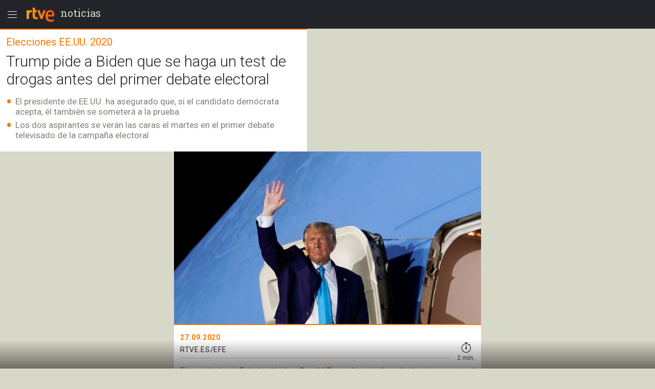

--- FILE ---
content_type: text/html; charset=utf-8
request_url: https://amp.rtve.es/noticias/20200927/trump-pide-a-biden-se-haga-test-drogas-antes-del-primer-debate/2043160.shtml
body_size: 13289
content:

  <!DOCTYPE html>
  <!--[if lte IE 9]>
  <!DOCTYPE html PUBLIC "-//W3C//DTD HTML 4.01 Transitional//EN" "http://www.w3.org/TR/html4/loose.dtd">
  <![endif]-->
  <html amp lang="es">
    
      <head>      
        
  <meta charset="utf-8">
  
  <title>Trump pide a Biden que se haga un test de drogas l RTVE</title>

  
    <link rel="canonical" href="https://www.rtve.es/noticias/20200927/trump-pide-a-biden-se-haga-test-drogas-antes-del-primer-debate/2043160.shtml" />

  <meta name="viewport" content="width=device-width,minimum-scale=1,initial-scale=1" />
  
<script type="application/ld+json">
{
    "@context": "https://schema.org",
    "@type": "NewsArticle",
    "headline": "Trump pide a Biden que se haga un test de drogas antes del primer debate electoral",
    "description": "El presidente de EE.UU. ha asegurado que, si el candidato demócrata acepta, él también se someterá a la prueba. Más noticias actuales en RTVE.es",
    "articleSection": "Elecciones EE.UU. 2020",
    "datePublished": "2020-09-27T18:17:00+02:00",
    "dateModified": "2020-09-27T18:17:00+02:00",
    "author": {
        "@type": "Person",
        "name": "RTVE.es/EFE"
    },
    "image": {
        "@type": "ImageObject",
        "url": "https://img2.rtve.es/n/2043160",
        "width": "1280",
        "height": "720"
        },
    "locationCreated": {
        "@type":"Place",
        "name":"España"
    },
    "mainEntityOfPage":{
        "@type":"WebPage",
        "@id":"https://www.rtve.es/noticias/20200927/trump-pide-a-biden-se-haga-test-drogas-antes-del-primer-debate/2043160.shtml"
    },
    "publisher": {
        "@type": "Organization",
        "name": "RTVE.es",
        "logo": {
            "@type": "ImageObject",
            "url": "https://img2.rtve.es/css/rtve.2015.apps/rtve.amp/logo_RTVEnoticias_amp.png",
            "width": "198",
            "height": "32"
        }
    }
}
</script>

  
	
		
				
				         
				  
					
		
	
		
				
				
				        <meta name="description" content="El presidente de EE.UU. ha asegurado que, si el candidato demócrata acepta, él también se someterá a la prueba. Más noticias actuales en RTVE.es"/>    
				         
				  
					
		
	
		
	
		
			
			<meta property="article:modified_time" content="2020-09-27T18:17:00+02:00"/>
				
				
					<meta property="og:updated_time" content="2020-09-27T18:17:00+02:00"/>
				
					
		
	
		
			
			<meta property="article:published_time" content="2020-09-27T18:17:00+02:00"/>
				
				
					
		
	
		
			
			<meta property="article:section" content="NOTICIAS"/>
				
				
					
		
	
		
			
			<meta property="article:tag" content="Donald Trump"/>
				
				
					
		
	
		
			
			<meta property="article:tag" content="Partido Demócrata"/>
				
				
					
		
	
		
			
			<meta property="article:tag" content="Partido Republicano"/>
				
				
					
		
	
		
			
			<meta property="article:tag" content="Elecciones presidenciales"/>
				
				
					
		
	
		
			
			<meta property="article:tag" content="Joe Biden"/>
				
				
					
		
	
		
				
				
				        <meta name="author" content="RTVE.es/EFE"/>    
				         
				  
					
		
	
		
				
				
				        <meta name="Content-Language" content="es"/>    
				         
				  
					
		
	
		
				
				
				        <meta name="Content-Type" content="text/html; charset=UTF-8"/>    
				         
				  
					
		
	
		
				
				         
				  
					
		
	
		
				
				
				        <meta name="DC.date" content="2020-09-27T18:17:00+02:00"/>    
				         
				  
					
		
	
		
				
				
				        <meta name="DC.date.issued" content="2020-09-27T18:17:00+02:00"/>    
				         
				  
					
		
	
		
				
				
				        <meta name="DC.identifier" content="2043160"/>    
				         
				  
					
		
	
		
				
				
				        <meta name="DC.language" content="es"/>    
				         
				  
					
		
	
		
				
				
				        <meta name="DC.title" content="Trump pide a Biden que se haga un test de drogas antes del primer debate electoral"/>    
				         
				  
					
		
	
		
				
				
				        <meta name="description_editorial" content="Trump pide a Biden que se haga un test de drogas antes del primer debate electoral"/>    
				         
				  
					
		
	
		
				
				
				        <meta name="fb:app_id" content="78994661336"/>    
				         
				  
					
		
	
		
				
				
				        <meta name="generator" content="BBT bCube NX"/>    
				         
				  
					
		
	
		
				
				
				        <meta name="image_src" content="https://img.rtve.es/imagenes/trump-pide-a-biden-se-haga-test-drogas-antes-del-primer-debate/1601224153733.jpg"/>    
				         
				  
					
		
	
		
				
				
				        <meta name="last-modified" content="2020-09-27T18:17:00+02:00"/>    
				         
				
			        <meta name="date" content="2020-09-27T18:17:00+02:00"/>              
				  
					
		
	
		
				
				
				        <meta name="news_keywords" content="Elecciones EE.UU. 2020, La era Trump"/>    
				         
				  
					
		
	
		
			
			<meta property="og:description" content="Trump pide a Biden que se haga un test de drogas antes del primer debate electoral"/>
				
				
					
		
	
		
			
			<meta property="og:image" content="https://img.rtve.es/imagenes/trump-pide-a-biden-se-haga-test-drogas-antes-del-primer-debate/1601224153733.jpg"/>
				
					<meta property="og:image:width" content="1280"/>
					<meta property="og:image:heigth" content="720"/>
				
				
					
		
	
		
				
				
				        <meta name="og:locale" content="es_ES"/>    
				         
				  
					
		
	
		
				
				
				        <meta name="og:site_name" content="RTVE.es"/>    
				         
				  
					
		
	
		
				
				
				        <meta name="og:title" content="Trump pide a Biden que se haga un test de drogas antes del primer debate electoral"/>    
				         
				  
					
		
	
		
			
			<meta property="og:type" content="article"/>
				
				
					
		
	
		
			
			<meta property="og:url" content="https://www.rtve.es/noticias/20200927/trump-pide-a-biden-se-haga-test-drogas-antes-del-primer-debate/2043160.shtml"/>
				
				
					
		
	
		
				
				
				        <meta name="publisher" content="RTVE.es"/>    
				         
				  
					
		
	
		
			
			<meta property="robots" content="index,follow,max-image-preview:large"/>
				
				
					
		
	
		
				
				
				        <meta name="RTVE.cat_principal" content="_Noticias Especiales Elecciones EE.UU. Elecciones EE.UU. 2020"/>    
				         
				  
					
		
	
		
				
				
				        <meta name="RTVE.tags_libres" content="_Elecciones EE.UU. 2020_,_La era Trump_"/>    
				         
				  
					
		
	
		
				
				
				        <meta name="RTVE.tipology" content="noticias"/>    
				         
				  
					
		
	
		
				
				
				        <meta name="twitter:card" content="summary"/>    
				         
				  
					
		
	
		
				
				
				        <meta name="twitter:description" content="Trump pide a Biden que se haga un test de drogas antes del primer debate electoral"/>    
				         
				  
					
		
	
		
				
				
				        <meta name="twitter:image" content="https://img.rtve.es/imagenes/trump-pide-a-biden-se-haga-test-drogas-antes-del-primer-debate/1601224153733.jpg"/>    
				         
				  
					
		
	
		
				
				
				        <meta name="twitter:site" content="rtve"/>    
				         
				  
					
		
	
		
				
				
				        <meta name="twitter:title" content="Trump pide a Biden que se haga un test de drogas antes del primer debate electoral"/>    
				         
				  
					
		
	


        
  <style amp-boilerplate>body{-webkit-animation:-amp-start 8s steps(1,end) 0s 1 normal both;-moz-animation:-amp-start 8s steps(1,end) 0s 1 normal both;-ms-animation:-amp-start 8s steps(1,end) 0s 1 normal both;animation:-amp-start 8s steps(1,end) 0s 1 normal both}@-webkit-keyframes -amp-start{from{visibility:hidden}to{visibility:visible}}@-moz-keyframes -amp-start{from{visibility:hidden}to{visibility:visible}}@-ms-keyframes -amp-start{from{visibility:hidden}to{visibility:visible}}@-o-keyframes -amp-start{from{visibility:hidden}to{visibility:visible}}@keyframes -amp-start{from{visibility:hidden}to{visibility:visible}}</style><noscript><style amp-boilerplate>body{-webkit-animation:none;-moz-animation:none;-ms-animation:none;animation:none}</style></noscript>

        
  <script async custom-element="amp-analytics" src="https://cdn.ampproject.org/v0/amp-analytics-0.1.js"></script>
  
    
      
    
      
    
      
        <script async custom-element="amp-twitter" src="https://cdn.ampproject.org/v0/amp-twitter-0.1.js"></script>
      
    
      
    
      
    
      
    
      
    
      
    
      
    
      
    
  
  <script async custom-element="amp-social-share" src="https://cdn.ampproject.org/v0/amp-social-share-0.1.js"></script>
  <script async custom-element="amp-sidebar" src="https://cdn.ampproject.org/v0/amp-sidebar-0.1.js"></script>
  <script async custom-element="amp-accordion" src="https://cdn.ampproject.org/v0/amp-accordion-0.1.js"></script>
  <script async src="https://cdn.ampproject.org/v0.js"></script>

        
<link rel="stylesheet" href="https://fonts.googleapis.com/css?family=Roboto:400,100,100italic,300,300italic,400italic,500italic,700,700italic,900,900italic" type="text/css">
<link rel="stylesheet" href="https://fonts.googleapis.com/css?family=Roboto+Slab&display=swap" />
<link rel="stylesheet" href="https://fonts.googleapis.com/css?family=Open+Sans:ital,wght@1,300&display=swap" />
<link rel="stylesheet" href="https://fonts.googleapis.com/css?family=Roboto+Condensed:300&display=swap" />
<style amp-custom>
.carousel1,.carousel2{background:#eee;margin:16px 0;}
.carousel2 .slide > amp-img > img{object-fit:contain;}
.carousel2 .caption{position:absolute;bottom:0;left:0;right:0;padding:8px;background:rgba(0,0,0,0.6);color:#ddd;font-size:small;}
amp-live-list > [update]{display:none;}
/*backgrounds*/
.socialBox .ico a,.relBox li:before,.artBox blockquote .q1 {background-repeat:no-repeat;}
.socialBox .ico a,.relBox li:before{background-image:url('https://img2.rtve.es/css/rtve.2015/i/iconos/icons_40x40_000000.png');}
.socialBox .ico a:focus{background-image:url('https://img2.rtve.es/css/rtve.2015/i/iconos/icons_40x40_active.png');}
.artBox blockquote .q1 {background-image:url('https://img2.rtve.es/css/rtve.2015.apps/rtve.amp/rtve-icon_quotes_masa1_FF7700.svg');}
html{font-family:'Roboto',arial,sans-serif;font-size:10px;color:#23242a;font-weight:400;}
body,p,ul,ol,li,h1,h2,h3,h4,h5,blockquote,figcaption{font-size:1rem;}
.cabBox .maintitle,.artBox p,.artBox li{font-weight:300;}
.logBox > strong{font-weight:400;}
.cabBox .pretitle,.summary li,.summary p,.summary h2,p strong{font-weight:500;}
.by > time {font-weight:700;}
amp-img,html,body,div,p,ul,ol,li,h1,h2,h3,h4,h5,strong,em,blockquote,article,aside,footer,header,hgroup,main,nav,section,figure,figcaption,.ima,footer > span{padding:0;margin:0;box-sizing:border-box;}
li{list-style-type:none;}
body{background:#d8d8c8;}
.cabBox,.relBox{padding:1.2rem;}
.article,.by{padding:1.2rem;}
.artBox > p,.artBox > ul,.artBox > ol{padding:0.6rem 1.2rem;}
.artBox blockquote,.artBox .ladillo{padding:0 1.2rem;}
.tagBox {padding:2.4rem 1.2rem;}
footer {padding:2.4rem 1.2rem 8rem 1.2rem;}
aside,.by{width:100%;display:block;}
.logBox a,footer a{text-decoration:none}
.logBox {display:block;height:5.6rem;position:fixed;left:0;top:0;padding:0.4rem 0 0.4rem 4.8rem;z-index:2;}
.logBox > * {float:left;}
.logBox > .menu {position:absolute;left:0;top:0.4rem;}
.logBox .falseH1 {line-height:2.6rem;font-family:'Roboto Slab',serif;font-size:2rem;font-weight:400;
text-transform:lowercase;}
.logBox .falseH1 {display:inline-block;padding:0.8rem 0.6rem;}
.logBox {background:#23242a;width:100%;}
article,.cabBox,.socialBox,.by{background:#fff;}
main {padding-top:5.6rem;}
article,.cabBox,figure,.socialBox,.by,aside{max-width:60rem;margin:0 auto;}
article{padding-bottom:2.4rem;}
.summary{padding:1rem 0;}
a{color:inherit;}
.logBox a, .logBox > strong, .logBox span {
    color: #d8d8c8;
}
.summary li,.summary p{color:#808077;}
.cabBox {border-top:0.2rem solid #f70;}
.cabBox .pretitle,
.summary li:before,
.artBox li:before,
.by > time {color:#f70;}
.artBox blockquote,.artBox p a {color:#cc5500;}
.cabBox .pretitle{padding-bottom:0.8rem;}
.artBox .mediaBox,.artBox .ladillo {margin-top:1.2rem;}
.artBox .mediaBox{/*margin-bottom:1.6rem;*/}
.by:after{float:left;content:'';display:inline-block;width:100%;height:0.4rem;border-bottom:0.1rem dotted #f70;}
.cabBox .pretitle,.by > span,.by > time,.artBox p,.tagBox a,.artBox li{line-height:2.4rem;}
.artBox p,aside .maintitle,.tagBox a,footer li a,.artBox li {font-size:1.6rem;}

.artBox blockquote p,.artBox .ladillo {line-height:2.8rem;}
.artBox .ladillo {font-size:2.4rem;padding-bottom:0.4rem;color:rgba(0,0,0,0.45);font-weight:400;}
.artBox blockquote p {word-break:break-word;font-size:2rem;padding-left:2.4rem;font-family:'Open Sans',sans-serif;font-style:italic;font-weight:300;}
.artBox blockquote {padding:1.6rem;}
.artBox blockquote .q1 {width:2.4rem;height:2.4rem;margin-left:-2.8rem;float:left;display:inline-block;background-position:50% 0.1rem;background-size:100%;overflow:hidden;color:transparent;}
.artBox blockquote .q2 {display:none;}


aside .maintitle {padding:0.8rem 0 1.6rem 0;width:100%;display:block;}
aside a .maintitle {line-height:2rem;}
aside > .maintitle {font-size:1.4rem;line-height:2.4rem;text-transform:uppercase;font-weight:700;color:#797970;}
.cabBox .maintitle{font-size:3rem;line-height:3.5rem;padding-top:0.8rem;}
.cabBox .pretitle{font-size:2rem;}
.summary li,.summary p{margin:0.6rem 0 0 0;}
.summary li,.summary p,.summary h2{font-size:1.7rem;line-height:2rem;display:inline-block;}
.by {padding-right:5.6rem;}
.by > span,.by > time{font-size:1.4rem;}
.by > span,.by > time{text-transform:uppercase;letter-spacing:0.5pt;}
.by > time{padding-right:1rem;}

.summary li,.artBox li{padding-left:1.8rem;list-style:none;}
.summary li:before,.artBox li:before{text-align:left;line-height:1.8rem;height:1.8rem;overflow:hidden;display:inline-block;position:relative;top:0.3rem;width:1.8rem;margin-left:-1.8rem;}
.summary ul li:before,.artBox li:before{font-size:3.6rem;content:'\2022';float:left;}
.artBox .cartela{background-color:#f2f2f2;padding:.6rem 2.4rem;}
.artBox .cartela p,.artBox .cartela li{font-weight:400;color:#737578;margin-bottom:1.5rem;}
.artBox .cartela p:last-child,.artBox .cartela li:last-child{margin:0;}
.artBox .cartela strong{font-weight:700;}
.artBox .basinfo .hrel{text-transform:uppercase;letter-spacing:0.25pt;font-weight:600;}
/*imagenes*/
figure .mediaBox {border-bottom:0.2rem solid #f70;}
figure .mediaBox .ima .amp-notsupported  {background-image: url("https://img.rtve.es/css/rtve.2020.rtve/i/generica_rtve.jpg");background-size: cover;background-origin: 50% 50%;}
figure .mediaBox,.ima,.ima.f16x9 a {width:100%;}
.mediaBox,.mediaBox > .ima,.mediaBox .ima > a {display:block;}
.artBox .mediaBox{/*border-style:solid;border-color:transparent;border-width:0 1.2rem;*/
	border:0 none;width:100%;display:block;}
.artBox .imgV{width:50%;float:left;}
.ima{width:100%;position:relative;}
.ima:before{position:absolute;z-index:1;left:0;bottom:0;width:4.8rem;height:4.8rem;display:inline-block;}
figure .ima:before,.relBox .ima:before,.mediaBox .ima:before {left:0.4rem;bottom:0.4rem;width:6.4rem;height:6.4rem;}
.video .ima:before,.videoBox.completo .ima:before {content:url('https://img2.rtve.es/css/rtve.2015.apps/rtve.amp/rtve_icon-video_grande.svg');}
.audio .ima:before,.audioBox.completo .ima:before {content:url('https://img2.rtve.es/css/rtve.2015.apps/rtve.amp/rtve_icon-audio_grande.svg');}
.summary .ladillo amp-img {
    width: 4rem;
    height: 4rem;
    position: relative;
    display: inline-block;
    vertical-align: middle;
}
/*social*/
.socialBox{width:100%;display:block;text-align:left;}
.socialBox .ico{display:inline-block;padding:.8rem;margin:0 1.6rem 0 -1.6rem;}
.socialBox .ico a{width:4rem;height:4rem;display:inline-block;opacity:.25;}
.socialBox .fbook a{background-position:0 60%;}
.socialBox .twitt a{background-position:10% 60%;}
.socialBox .gplus a{background-position:20% 60%;}
.socialBox .whats a{background-position:30% 60%;}
.socialBox .ico a:focus{opacity:1;}
/*relacionados*/
aside a{text-decoration:none;}
.relBox li{width:100%;padding-left:3.6rem;min-height:3.2rem;margin:1.2rem 0;display:inline-block;}
.relBox li:before{content:'';width:3.2rem;height:3.2rem;float:left;margin:-.4rem .4rem 0 -4rem;display:inline-block;background-size:1100% auto;opacity:.5;}
.relBox .video:before{background-position:0 80%;}
.relBox .audio:before{background-position:10% 80%;}
.relBox .noticia:before{background-position:30% 80%;}
.tagBox{text-align:center;}
.tagBox li{display:inline-block;padding:0.4rem;}
.tagBox,.tagBox a{background:rgba(0,0,0,.25);}
.tagBox a{display:inline-block;padding:.8rem 1.8rem;color:#fff;}
/*menu*/
amp-sidebar {width:80%;max-width:31.2rem;}
amp-sidebar[side] {background:#23242a;}
amp-nested-menu > *:first-child {margin-top:5.6rem;}
amp-nested-menu * {line-height:2.4rem;text-decoration:none;color:#fff;outline:none;}
[class*="amphtml-accordion-content"] li {font-size:1.6rem;font-weight:300;}
/*[class*="amphtml-accordion-header"]*/
[class*="amphtml-accordion-header"] {background:transparent;border:0 none;}
amp-nested-menu h4 {font-size:1.4rem;font-weight:500;letter-spacing:1pt;padding:0.4rem 3.2rem 0.4rem 2.8rem;text-transform:uppercase;position:relative;}
amp-nested-menu section {border-bottom:0.1rem solid #666;}
amp-nested-menu section,[class*="amphtml-accordion-content"] li {padding:0.8rem 0 0.8rem 2rem;}
[class*="amphtml-accordion-content"] {padding-left:0.8rem;}
amp-nested-menu h4:before {content:'';width:0.8rem;height:0.8rem;display:inline-block;border-radius:100%;position:absolute;top:1.1rem;left:0;background-color:#959592;}
.notic:before{background-color:#f56b0d;}
.telev:before{background-color:#2196f3;}
.radio:before{background-color:#d81a28;}
.sport:before{background-color:#0f924c;}
.child:before{background-color:#b050e8;}
.carta:before{background-color:#f4941e;}
.wheat:before{}
.playz:before{}
amp-sidebar {z-index:4;}
[class*="amphtml-sidebar-mask"] {z-index:3;}
[class*="amphtml-sidebar-mask"]:after {position:fixed;content:'';display:inline-block;background:url('https://img2.rtve.es/css/rtve.2015.apps/rtve.amp/rtve_icon-back.svg') no-repeat 50%;width:4.8rem;padding-top:4.8rem;opacity:1;top:0.4rem;right:0.8rem;background-size:50%;}
amp-sidebar:before {position:fixed;content:'';background-image:url('https://img2.rtve.es/css/rtve.2015.apps/rtve.amp/rtve_logo-header_white.svg');width:6.4rem;height:4.8rem;left:4.8rem;top:0.4rem;
background-repeat:no-repeat;background-position:50%;background-size:auto 4.8rem;opacity:0.34;}
amp-accordion h4:after {content:'';width:2.4rem;height:2.4rem;display:inline-block;position:absolute;right:0.8rem;top:0.4rem;
	background-repeat:no-repeat;background-position:50%;background-size:100%;
background-image:url('https://img2.rtve.es/css/rtve.2015.apps/rtve.amp/rtve_icon-down.svg');}
amp-accordion h4[aria-expanded='true']:after {background-image:url('https://img2.rtve.es/css/rtve.2015.apps/rtve.amp/rtve_icon-up.svg');}
/*footer*/
footer {background:#23242a;text-align:center;}
footer span {color:#d8d8c8;display:inline-block;width:100%;font-size:1.3rem;line-height:1.6rem;font-weight:300;}
.relBox {background:#fff;}
.relBox li.fotogaleria:before{background-position:20% 80%;}
/*MINUTO A MINUTO*/
.artBox .by{padding:0;}
.artBox ul.eventos > li {border-bottom:.1rem solid #d8d8d8;padding:1.6rem 1.2rem;width:100%;}
.artBox ul.eventos li:before{display:none;}
.artBox ul.eventos li .texto{width:100%;display:block;}
.artBox ul.eventos li .time,.artBox ul.eventos li .icono {float:left;display:block;width:100%;margin-right:1.2rem;padding:0 .5rem;}
.artBox ul.eventos li .time{font-weight:700;background:#d8d8d8;text-align:center;max-width:5rem;}
.artBox ul.eventos li .time + .icono {clear:both;background:#d8d8d8;max-width:6rem;}
.artBox amp-iframe{width:100%;}
.minuto_a_minuto{background:#f3f3f3;padding:1.2rem 0 0 0;}
.minuto_a_minuto ~ .cierre_minuto{font-size:160%;line-height:1.4em;color:#d25000;background:#f3f3f3;padding:1rem;display:block;text-align:right;text-decoration:none;}
.minuto_a_minuto .by{display:table;background:transparent;padding-bottom:1rem;border-bottom:.2rem solid #d8d8d8;}
.minuto_a_minuto .by .miniatura,.minuto_a_minuto .by .name{display:table-cell;vertical-align:middle;}
.minuto_a_minuto .by .miniatura{width:6rem;height:auto;}
.minuto_a_minuto .by .miniatura amp-img img{width:auto;height:auto;min-width:auto;min-height:auto;}
.minuto_a_minuto .by .name{padding-left:1rem;}
.minuto_a_minuto .encabezado{display:none;}
.minuto_a_minuto .eventos .evento {position:relative;display:inline-block;width:100%;}
.minuto_a_minuto .eventos .evento.twitter{padding-left:4rem;float:left;}
.minuto_a_minuto .eventos .evento.twitter .texto {width:100%;float:left;}
.minuto_a_minuto .eventos .evento.twitter .img_twitter {display:block;position:relative;height:45rem;margin:2rem 0;background:#eee;}
.minuto_a_minuto .eventos .evento.twitter .img_twitter amp-img img {width:100%;height:100%;display:block;padding:1em 0;object-fit:contain;}
.minuto_a_minuto .eventos .evento.twitter .icono{display:none;}
.minuto_a_minuto .eventos .evento.twitter:after{background:url("https://css2.rtve.es/css/rtve.2015/i/iconos/icons_40x40_ffffff.png") #28a9e0;
opacity:.85;content:'';position:absolute;width:3rem;height:3rem;background-size:1100%;background-position:10% 60%;border-radius:100%;left:0;top:1em;}
/*img*/
.minuto_a_minuto .eventos [layout="responsive"] {display:block;width:100%;}
.minuto_a_minuto amp-img[layout="responsive"] {margin:1.2rem auto;}
.minuto_a_minuto .evento.twitter .menciones,.minuto_a_minuto a{color:#f70;}
.minuto_a_minuto .eventos .evento.destacado{background:rgba(246,111,38,.15);}
.minuto_a_minuto .eventos .evento.destacado{}
.minuto_a_minuto .eventos .evento.destacado ul{background:#fff;}
.by .name:before{content:'Narrado por ';display:block;position:relative;font-size:1.2rem;line-height:1.6rem;text-transform:initial;}
/*embebidos RTVE*/
.artBox .frame-event span {display:inline-block;}
.artBox .frame-event {width:100%;position:relative;display:inline-block;margin:1.2rem 0 0 0;}
.artBox .frame-event.evento {padding-top:0;}
/* OPS3-17132 cambio a posicionamiento relativo
.artBox .frame-event amp-iframe {width:100%;position:absolute;left:0;top:0;overflow:hidden;}*/
.artBox .frame-event amp-iframe {width:100%;position:relative;left:0;top:0;overflow:hidden;}
.artBox .frame-event a {color:#f70;font-size:1.6rem;}
.artBox figure.event {background:#fff;margin:1.6rem auto 0.8rem auto;display:inline-block;width:100%;}
.artBox figure.event .mediaBox {border:0 none;}
.artBox figure.event .mediaBox,.artBox figure.event .ima > amp-img,figure.event figcaption strong {margin:0;display:block;}
	.artBox figure.audio .mediaBox {width:40%;float:left;margin:0 1.6rem 0 0;}
	figure.event a {text-decoration:none;}
	figure.event figcaption > amp-img {float:left;margin:0.1rem -0.8rem 0 0}
	figure.audio .mediaBox amp-img img {width:134%;max-width:134%;left:-17%;}
.artBox figure.video .ima:before {left:50%;top:50%;margin:-3.2rem 0 0 -3.2rem;}


.minuto_a_minuto .texto p + br,
.minuto_a_minuto + a {display:none;}

.artBox .frame-event.video {padding-top:56.25%;}
.artBox .frame-event.audio {padding-top:3.8rem;}
.artBox .frame-event div a {text-decoration:none;}
.artBox .frame-event > div span {float:left;width:4.4rem;height:2rem;overflow:hidden;position:relative;top:0.2rem;}
.artBox .frame-event > div span amp-img[src*="logoRTVEes"]{width:5.2rem;height:100%;max-width:200%;}


/*RECETAS*/
.recetasGen caption{font-size:2rem;}
.recetasGen{border-collapse:collapse;font-size:1.8rem;}
.recetasGen th{position:absolute;clip:rect(0,0,0,0);top:0;left:0;}
.recetasGen td{vertical-align:top;display:inline-block;margin-bottom:2rem;width:100%;}
.recetasGen td:last-child{margin:0;}
.recetasGen td:before{content:attr(headers);width:100%;display:block;background:#ececec;padding:.5rem 0;text-align:center;text-transform:capitalize;}
.recetasGen td li{padding:.5rem 0;padding-right:.5rem;border-left:.1rem solid #ececec;border-right:.1rem solid #ececec;border-bottom:.1rem solid #ececec;}
.recetasGen td ul li{padding-left:2rem;}
.recetasGen td ol li{padding-left:5rem;counter-increment:nivel1;}
.recetasGen td ul li:before{font-size:2.4rem;width:1.8rem;margin-left:-2rem;text-align:center;}
.recetasGen td ol li:before{content:counter(nivel1,decimal);font-size:3rem;line-height:3rem;height:3rem;width:5rem;margin-left:-5rem;text-align:center;top:-.3rem;}
/*hddn*/
.hddn,.pagBox.hddn{visibility:hidden;position:absolute;top:-100%;left:-100%;}
/* tablas de ganaderias */
.sanfer_statistic caption {font-size:1.6rem;line-height:2;}
.sanfer_statistic strong { font-weight:500;}
.sanfer_statistic {width:90%;border-collapse:collapse;margin-bottom:3rem;margin:1rem auto;font-weight:300;}
.sanfer_statistic td, table th {text-align:center;border:.1em solid #c3c3c3;font-size:140%;padding:.5em .2em;}
/* Fotos sin altura-anchura*/
.fixed-height-container {position:relative;width:100%;height:22.5rem;background:#eee;}
.fixed-height-container-horizontal {position:relative;width:100%;height:22.5rem;background:#eee;}
.fixed-height-container-vertical {position:relative;width:100%;height:30rem;background:#eee;}
.fixed-height-container img, .fixed-height-container-horizontal img, .fixed-height-container-vertical img{object-fit:contain;}
/*maquetacion photoBox*/
article.artBox:after {content:'';display:block;clear:both;}
.artBox .mediaBox.incluBox.C {display:block;margin:0 auto 3.2rem auto;}
figure.incluBox {padding:.6rem 1.2rem;}
figure.incluBox .mediaBox.photoBox,figure.incluBox.mediaBox[class*='size'] {border-width:0;margin:0;position:relative;}
.incluBox .imageBox {border-width:0;margin-bottom:0;}

.artBox .frame-event > amp-iframe + div,.incluBox figcaption,.minuto_a_minuto .frame-event > amp-iframe + div,.incluBox .audioBox {background-color:#f1f3f4;}/*#f8f8f8*/
.artBox .frame-event > amp-iframe + div,.incluBox figcaption,figure.event figcaption {width:100%;display:inline-block;padding:0.8rem 1.2rem 1.2rem 1.2rem;}
	figure.audio figcaption {display:block;}
.minuto_a_minuto .texto > * > amp-img,.minuto_a_minuto .frame-event,.artBox figure.event {border:0.1rem solid #d8d8d8;border-radius:0.8rem;overflow:hidden;}

.incluBox .photo .rtve-icons {display:none;}
.incluBox .photo .num {font-size:1.4rem;line-height:4.2rem;font-weight:400;text-align:left;padding-left:.8rem;letter-spacing:.25pt;color:#eee;text-shadow:.1rem .1rem 1rem #000;}
.incluBox .photo {position:absolute;bottom:0;}
.incluBox figcaption > strong {font-size:1.6rem;font-weight:500;line-height:2.5rem;padding:0.4rem 0;}
.incluBox figcaption .pretitle, .incluBox figcaption .signs, .incluBox figcaption .signs * {font-size:1.3rem;text-transform:uppercase;line-height:2rem;}
.incluBox figcaption .signs em:not(:empty):before {content:' / ';}
.artBox .frame-event > amp-iframe + div strong,figure.event figcaption strong,
article .incluBox figcaption * {font-family:'Roboto Condensed',sans-serif;font-weight:300;font-size:1.6rem;line-height:2.4rem;color:#000;word-spacing:-1pt;letter-spacing:.25pt;}
.incluBox figcaption:empty {display:none;}
/*external-embed rtve-embed*/
.external-embed a, .rtve-embed a {font-size:1.6rem;line-height:2;}
.external-embed a amp-img:after,
.rtve-embed a amp-img:after{content:"";width:8rem;padding-top:8rem;display:block;background-image:url(https://img2.rtve.es/css/rtve.2015/i/iconos/cursor_ineractivo.png);background-position:center 1rem;background-repeat:no-repeat;background-size:auto 6rem;background-color:rgba(255,255,255,.9);position:absolute;top:50%;left:50%;margin-top:-4rem;margin-left:-4rem;border-radius:50%;box-shadow:0 0 1rem 0.1rem rgba(0,0,0,.7);}
.external-embed.ima.fixed-height-container,.rtve-embed.ima.fixed-height-container {margin-bottom:4rem;}
.external-embed.ima.fixed-height-container a span, .rtve-embed.ima.fixed-height-container a span {position:absolute;bottom:-3.4rem;text-decoration:underline;}
/*marcador en vivo*/
.en_vivo span a {font-size: 1.4rem;font-weight:600;color: #cb0909;font-weight: 600;}
.marcador_minuto div[class*='equipo'] {width:50%;float:left;display: inline-block;}
.marcador_minuto div[class*='equipo'] {padding-top:1.2rem;padding-bottom:0.6rem;width:50%;float:left;}
/*escudo equipo score */
.marcador_minuto div[class*='equipo'] {position:relative;}
.marcador_minuto div[class*='equipo'] .score span {font-size:2.2rem;position:absolute;top:1.6rem;min-width:5rem;text-align:center;font-weight:bold;}
.marcador_minuto .equipo1:after {content: '';display:block;border-right:.2rem solid #d8d8d8;position:absolute;top:10%;height:80%;right:0;}
.marcador_minuto .equipo1 .escudo {float:left;width:3.2rem;}
.marcador_minuto .equipo2 .escudo {float:right;width:3.2rem;}
.marcador_minuto div[class*='equipo'] .nombre {font-size:1.6rem;display:inline-block;padding:0.8rem 1.2rem;width:60%;}
.marcador_minuto .equipo2 .score span {left:1.2rem;}
.marcador_minuto .equipo1 .score span {right:1.2rem;}
.marcador_minuto .equipo2 {text-align:right;}
.marcador_minuto .min_apunte  {width:50%;float:left;}
.marcador_minuto ul li:before {content:none;}
.marcador_minuto div[class*='equipo'] .escudo img {width:5rem;height:auto;max-height:5rem;}
.marcador_minuto + .apuntes, .marcador_minuto +.apuntes .min_apunte {display:inline-block;}
.marcador_minuto + .apuntes {width:100%;padding-bottom:1rem;}
.marcador_minuto + .apuntes .min_apunte {float:left;width:50%;}
.apuntes .min_apunte li:before {content:none;}
.apuntes .min_apunte li span {font-size:1.4rem;}
.apuntes .min_apunte li {line-height: 1.2;}
.min_apunte.equipo2 li {text-align:right;}
/*end marcador*/
/*new-icons*/
.icon-rtve {width:4.8rem;height:4.8rem;}
.logBox .menu {float:left;}
.logBox .logo {width:6.4rem;}
/*barra_inferior*/
#barraInferior amp-img {display:block;}
#barraInferior {padding:0.8rem;position:fixed;bottom:0;left:0;width:100%;height:5.6rem;z-index:1;
	background: -moz-linear-gradient(top,rgba(0,0,0,0) 0%, rgba(0,0,0,0.5) 100%);
	background: -webkit-linear-gradient(top,rgba(0,0,0,0) 0%,rgba(0,0,0,0.5) 100%);
background: linear-gradient(to bottom,rgba(0,0,0,0) 0%,rgba(0,0,0,0.5) 100%);}
#barraInferior > a {display:inline-block;float:right;margin:0 1.2rem;padding:0.6rem;border-radius:100%;
	background: -moz-linear-gradient(top,rgba(0,0,0,0.3) 0%, rgba(0,0,0,0.1) 100%);
	background: -webkit-linear-gradient(top,rgba(0,0,0,0.3) 0%,rgba(0,0,0,0.1) 100%);
background: linear-gradient(to bottom,rgba(0,0,0,0.3) 0%,rgba(0,0,0,0.1) 100%);}
.amp-social-share-system {padding:0.8rem 1.6rem 0.8rem 0.8rem;min-width:11.2rem;max-height:2.4rem;float:left;background:#fff;border-radius:2rem;display:inline-block;}
.amp-social-share-system:after {color:#000;content:'Compartir';font-weight:700;
float:right;text-transform:uppercase;font-size:1.3rem;line-height:2.4rem;letter-spacing:0.667pt;display:inline-block;}
.amp-social-share-system:before	{content:url('https://img2.rtve.es/css/rtve.2015.apps/rtve.amp/rtve_icon-share.svg');width:2.4rem;height:2.4rem;float:left;}
/*readingTime*/
article,.cabBox,.socialBox,.by,.artBox > .readtime{background:#fff;}
.readtime {float:right;padding:0 1.2rem;text-align:center;margin-top:-4rem;}
.readtime strong {display:block;font-size:1.2rem;line-height:1;width:100%;color:#808077;}
/*tablas de datos*/
.xData {width:100%;clear:both;display:inline-block;padding:0.8rem 0;border-top:0.1rem dotted #797969;margin-top:0.8rem;}
.readtime + .xData {border:0 none;margin:0;}
.xData > strong {padding:0.4rem 1.2rem;color:#797969;}
.xData table caption {padding:0 1.2rem 0.8rem 1.2rem;}
.xData > strong {font-size:1.3rem;line-height:1.6rem;text-transform:uppercase;display:inline-block;}
.xData > strong em {font-style:normal;font-weight:300;}
.xData table caption {font-size:2rem;line-height:2.4rem;text-align:left;font-weight:300;color:rgb(210,80,0);}
.xData table {border-collapse:collapse;}
.xData table td,.xData table th {border:0 none;line-height:1.6rem;padding:0.8rem;text-align:left;vertical-align:top;}
.xData thead th {font-size:1.2rem;text-transform:uppercase;font-weight:500;white-space:nowrap;color:#fff;letter-spacing:0.25pt;}
  .xData tbody td,.xData tbody th {font-size:1.3rem;}
  .xData tbody th {font-weight:700;}
.xData thead th:first-of-type,.xData tbody th {padding-left:1.2rem;}
.xData thead {background:rgba(210,80,0,0.6);}
.xData tbody {background:rgba(216,216,200,0.6);}
.xData tbody tr {border-bottom:0.2rem solid #fff;}
/*tabs noticias relacionadas*/
.cabBox {display:inline-block;width:100%;}
.shortBox {width:100%;float:left;overflow-x:auto;overflow-y:hidden;height:4.8rem;margin:5.6rem 0 -0.2rem 0;}
.shortBox .tabNav {background:rgba(255,120,0,0.6);height:4.8rem;position:relative;width:300%;display:block;}
.shortBox li {display:inline-block;border-bottom:0.2rem solid transparent;}
.shortBox li:not(.active) span {color:#fff;}
.shortBox .active {float:left;background:#fff;border-bottom-color:#fff;}
.shortBox li span {font-size:1.6rem;line-height:2.4rem;padding:1.2rem 1.6rem;display:block;}
.shortBox .active span:after {content:'';width:100%;height:0.2rem;display:inline-block;position:relative;bottom:0.5rem;background:#d8d8c8;}
/*@@noticia*/
.incluBox .noticBox {text-decoration:none;border-style:dotted;border-color:#f56b0d;border-width:0.1rem 0;margin:2.4rem 0;padding:1.2rem 0;display:flex;flex-direction:row;align-items:center;}
.incluBox .noticBox .mediaBox {width:auto;min-width:24vw;min-height:24vw;margin:0 1.6rem 0 0;border:0 none;}
	.incluBox.R .noticBox .mediaBox {order:2;margin:0 0 0 1.6rem;}
@media (orientation:landscape) {.incluBox .noticBox .mediaBox {min-width:18vw;min-height:18vw;}}
.incluBox .noticBox .mediaBox .ima {width:100%;height:100%;border-radius:0 100% 100% 0;overflow:hidden;}
	.incluBox.R .noticBox .mediaBox .ima {border-radius:100% 0 0 100%;}
.incluBox .noticBox .mediaBox img {height:100%;width:177.77778%;max-width:177.77778%;left:-39%;}
.noticBox .figcaption,.noticBox .figcaption .author {display:block;}
.noticBox .figcaption {padding:0 1.2rem 0 0;}
	.incluBox.R .noticBox .figcaption {padding:0 0 0 1.2rem;flex-grow:1;}
	.incluBox .noticBox .figcaption:only-child {padding:0 1.2rem;margin-left:1.6rem;border-left:0.4rem solid rgba(245,107,13,0.67);}
.noticBox .figcaption strong {font-family:'Roboto condensed',sans-serif;font-size:1.6rem;line-height:2.4rem;font-weight:300;word-spacing:-1pt;letter-spacing:0.25pt;}
.noticBox .figcaption .author {padding-top:0.8rem;opacity:0.75;}
.noticBox .figcaption .author em {font-style:normal;font-size:1.2rem;line-height:1.5rem;text-transform:uppercase;color:#d25000;font-weight:400;letter-spacing:0.75pt;word-spacing:0.5pt;}
/*@@media*/
.incluBox .audioBox {position:relative;}
.incluBox .audioBox:not(.completo) .ima {border-radius:0 0 2.4rem 2.4rem;overflow:hidden;}
.incluBox .audioBox amp-audio {opacity:0.67;position:absolute;bottom:0.8rem;left:0.8rem;right:0.8rem;}
video {object-fit:cover;}
/*pagina error*/
.mistBox {background:#d8d8c8;padding-top:150%;position:relative;margin-bottom:-2.4rem;}
.mistBox .mainBox {text-align:center;padding:4.8rem;position:absolute;left:0;top:0;width:100%;height:100%;}
.mistBox .mainBox .ladillo {color:#000;padding:2.4rem 0;}
.mistBox amp-img {background-color:rgba(0,0,0,0.67);border-radius:0.6rem;}

table {width:100%;border-collapse: collapse;}
table caption {font-size: 2rem;line-height: 2.4rem;text-align:left;font-weight:300;color: rgb(210,80,0);padding: 0 1.2rem 0.8rem 1.2rem;}
table thead th {font-size:1.2rem;text-transform:uppercase;font-weight:500;white-space: nowrap;color:#fff;letter-spacing:0.25pt;}
table thead th:first-of-type, .xData tbody th {padding-left:1.2rem;}
table thead {background: rgba(210,80,0,0.6);}
table tbody {background: rgba(216,216,200,0.6);}
table tbody td, table tbody th {font-size:1.4rem;}
table td, table th {border:0 none;line-height:1.6rem;padding:0.8rem;text-align:left;vertical-align:top;}
table tbody th {font-weight:700;}
table tbody tr {border-bottom: 0.2rem solid #fff;}

.summary span.hddn {display:flex;align-items: center;position:relative;top:0;left:0;height:auto;visibility:visible;}
.summary span.hddn a {display:flex;align-items: center;height:4rem;}
.summary span.hddn a amp-img {width:4rem;height:4rem;}
.summary span.hddn a amp-img + em {margin-left:5rem}
.summary span.hddn a em {margin-left:1rem;}

/*texto marcado*/
.markBlock {background: #ffefd5;padding: 0.6rem 1.2rem;}

/*rrss author*/
.by > time {display:block;}
.by > span.auth,
.by > .socialBlock {display:inline-flex;vertical-align: middle;}
.by > .socialBlock a {display:flex;padding: 0.6rem;}

/*leer en PF noticia*/
.goWeb {background:#fff;padding:6rem;}
.goWeb span,.goWeb span a {display:block;}
.goWeb span a {padding:0.8rem 1.8rem;color:#fff;border-radius:0.4rem;background:#23242a;font-size:1.6rem;line-height:2.4rem;text-align:center;text-decoration:none;} 
</style>

      </head>
    
    
      <body>
        


<script type="application/ld+json">
    {
        "@context": "https://schema.org",
        "@type": "BreadcrumbList",
        "itemListElement": [{
                "@type": "ListItem",
                "position": 1,
                "name": "Trump pide a Biden que se haga un test de drogas antes del primer debate electoral",
                "item": "https://www.rtve.es/noticias/20200927/trump-pide-a-biden-se-haga-test-drogas-antes-del-primer-debate/2043160.shtml"
            }]
    }
</script>
<script type="application/ld+json">
    {
      "@context": "https://schema.org/",
      "@type": "Organization",
      "name": "RTVE.es",
      "url": "https://www.rtve.es/",
      "logo":{
          "@type":"ImageObject",
          "url":"https://img2.rtve.es/css/rtve.commons/rtve.header.footer/i/logoRTVE.png"
        }
    }
</script>
<script type = "application/ld+json" >
    {
      "@context" : "https://schema.org" ,
      "@type" : "CreativeWork" ,
      "author" : "RTVE" ,
      "image" : "https://img2.rtve.es/css/rtve.commons/rtve.header.footer/i/logoRTVE.png" ,
      "name" : "Radiotelevisión Española"
    }
</script>
<amp-analytics type="googleanalytics" id="analytics1">
    <script type="application/json">
    {
        "vars": {
            "account": "UA-7007193-13"
        },
        "triggers": {
            "trackPageview": {
                "on": "visible",
                "request": "pageview",
                "vars": {
                    "title": "Trump pide a Biden que se haga un test de drogas antes del primer debate electoral",
                    "ampdocUrl": "https://www.rtve.es/noticias/20200927/trump-pide-a-biden-se-haga-test-drogas-antes-del-primer-debate/2043160.shtml"
                }
            },
            "trackEventLink": {
                "selector": "a:not(.cartaaudio):not(.cartavideo)",
                "on": "click",
                "request": "event",
                "vars": {
                    "eventCategory": "salidas",
                    "eventAction": "enlaces"
                }
            },
            "trackEventAudio": {
                "selector": "a.cartaaudio",
                "on": "click",
                "request": "event",
                "vars": {
                    "eventCategory": "salidas",
                    "eventAction": "audios"
                }
            },
            "trackEventVideo": {
                "selector": "a.cartavideo",
                "on": "click",
                "request": "event",
                "vars": {
                    "eventCategory": "salidas",
                    "eventAction": "videos"
                }
            }
        }
    }
    </script>
</amp-analytics>
<amp-analytics type="comscore">
    <script type="application/json">
    {
        "vars": {
            "c2": "9355537",
            "cs_ucfr": "1"
        },
        "requests": {
            "pageview": "${base}c1=2&c2=${c2}&cs_ucfr=${cs_ucfr}&rn=${random}&c8=${title}&c7=${canonicalUrl}&c9=${documentReferrer}&cs_c7amp=${ampdocUrl}&comscorekw=AMP"
        }
    }
    </script>
</amp-analytics>
<amp-analytics type="chartbeat">
    <script type="application/json">
    {
         "vars": {
             "uid": "61531",
             "domain": "rtve.es",
             "sections": "noticias",
             "authors": "AMP",
             "canonicalPath": "/n/2043160/"
         }
    }
    </script>
</amp-analytics>
<amp-analytics type="adobeanalytics_nativeConfig">
    <script type="application/json">
    {
        "requests": {
            "base": "https://secure-embed.rtve.es/comunes/estadisticas/adobe",
            "iframeMessage": "${base}/ampStats.html?campaign=${queryParam(campaign)}&pageURL=${ampdocUrl}&ref=${documentReferrer}"
        },
        "extraUrlParams": {
            "pageName": "amp.rtve.es:WEB:Trump pide a Biden que se haga un test de drogas antes del primer debate electoral",
            "channel": "Noticias",
            "hier1": "WEB |Noticias|Especiales|Elecciones EE.UU.|Elecciones EE.UU. 2020",
            "list1": "La era Trump|Donald Trump|Partido Democrata|Partido Republicano|Elecciones presidenciales|Joe Biden",
            "eVar1": "amp.rtve.es",
            "eVar2": "WEB",
            "eVar3": "Noticias",
            "eVar4": "Especiales",
            "eVar5": "Elecciones EE.UU.",
            "eVar6": "Elecciones EE.UU. 2020",
            "eVar60": "n_2043160",
            "prop26": "La era Trump|Donald Trump|Partido Democrata|Partido Republicano|Elecciones presidenciales|Joe Biden"
        }
    }
  </script>
  </amp-analytics>

        <header class="logBox">
          
    <a href="https://www.rtve.es/" target="_blank">
        <amp-img class="icon-rtve logo" src="https://img2.rtve.es/css/rtve.2015.apps/rtve.amp/rtve_logo-header_basic.svg" alt="RTVE" width="64" height="48"></amp-img>
    </a>
    <amp-img class="icon-rtve menu" role="" tabindex="" on="tap:sidebar1" src="https://img2.rtve.es/css/rtve.2015.apps/rtve.amp/rtve_icon-menu.svg" alt="menú principal" width="48" height="48"></amp-img>
    
        <span class="falseH1">Noticias</span>
    

        </header>
        
        <main class="">
          <header class="cabBox">
            
  
    <span class="pretitle"> Elecciones EE.UU. 2020</span>
  
  <h1 class="maintitle">Trump pide a Biden que se haga un test de drogas antes del primer debate electoral</h1>
  <div class="summary">
    
      
        <ul><li><h2>El presidente de EE.UU. ha asegurado que, si el candidato dem&#xF3;crata acepta, &#xE9;l tambi&#xE9;n se someter&#xE1; a la prueba</h2></li><li><h2>Los dos aspirantes se ver&#xE1;n las caras el martes en el primer debate televisado de la campa&#xF1;a electoral</h2></li></ul>
      
    
  </div>
           
          </header>
          <figure class="">
            
    
      <div class="mediaBox photo">
        <span class="ima f16x9">
          <amp-img src="https://img2.rtve.es/i/?w=1200&amp;i=https://img.rtve.es/imagenes/trump-pide-biden-se-haga-test-drogas-antes-del-primer-debate/1601224153733.jpg" alt="" height="676" width="1202" layout="responsive"></amp-img>
        </span>
      </div>
    
  </span>

          </figure>
          
 
  <div id="barraInferior">
    <amp-social-share class="custom-style amp-social-share-system" type="system" data-param-url="https://www.rtve.es/noticias/20200927/trump-pide-a-biden-se-haga-test-drogas-antes-del-primer-debate/2043160.shtml"></amp-social-share>
  </div>
  
  <section class="by">
    <time class="date" datetime="2020-09-27T18:17:00+02:00">27.09.2020</time>
    <span class="auth">
    
      <span>RTVE.es/EFE</span>
    
    </span>
    
  </section>

          <article class="artBox ">
            
  
  <span class="readtime">
    <amp-img class="icon-rtve crono" src="https://img2.rtve.es/css/rtve.2015.apps/rtve.amp/rtve_icon-crono_000000.svg" alt="Tiempo de lectura" width="24" height="24"></amp-img>
    <strong>2 min.</strong>
  </span>
  
  
   <p>El presidente de Estados Unidos, <strong><a href="https://www.rtve.es/temas/donald-trump/93110/">Donald Trump</a></strong>, ha exigido este domingo a su rival en las elecciones de noviembre, el dem&#xF3;crata <a href="https://www.rtve.es/temas/joseph-biden/22510/">Joe Biden</a>, que se haga <strong>un test de drogas antes del esperado debate televisado del martes</strong>, el primero en el que ambos candidatos se ver&#xE1;n las caras en la campa&#xF1;a por las <a href="https://www.rtve.es/noticias/elecciones-estados-unidos/">elecciones presidenciales</a>. </p><p>&quot;En&#xE9;rgicamente <strong>pido una prueba antidrogas para el dormil&#xF3;n de Biden</strong> antes o despu&#xE9;s del debate del martes por la noche&quot;, ha asegurado Trump en un mensaje en su cuenta de Twitter. </p><p>El presidente estadounidense, que ha se&#xF1;alado que en ese caso &#xE9;l tambi&#xE9;n se someter&#xED;a a una prueba, ha justificado su petici&#xF3;n <strong>por el supuestamente &quot;irregular&quot; desempe&#xF1;o del candidato dem&#xF3;crata</strong> en pasados debates electorales. </p><p>&quot;&#xBF;S&#xF3;lo drogas podr&#xED;an haber causado esta discrepancia?&quot;, se pregunta Trump en su mensaje en la red social. </p><div><amp-twitter layout="responsive" width="400" height="225" data-lang="es" data-tweetid="1310211120922230784"></amp-twitter></div><p>Aunque no hay ninguna prueba de ello, &#xE9;sta <strong>no es la primera vez que el presidente de Estados Unidos acusa a Biden de usar drogas</strong> para superar debates electorales, pues ya lo hizo recientemente en una entrevista en televisi&#xF3;n y antes en declaraciones a un peri&#xF3;dico. </p><h3 class="ladillo">Cuestiona la salud mental de su rival</h3><p>Trump ha venido <strong>cuestionando la salud mental de Biden desde 2018</strong>, cuando comenzaba a perfilarse como su posible rival en las elecciones de este a&#xF1;o, y en los &#xFA;ltimos meses ha endurecido sus ataques en entrevistas y m&#xED;tines. </p><p>Lo que el l&#xED;der republicano sugiere -y que algunas figuras cercanas a &#xE9;l han dicho abiertamente- es <strong>que Biden sufre de demencia</strong>. </p><p>La actuaci&#xF3;n &quot;irregular&quot; en los debates a la que apunta Trump se refiere al desempe&#xF1;o de Biden durante las primarias dem&#xF3;cratas, cuando pas&#xF3; ciertos apuros en debates iniciales con muchos aspirantes, pero que cerr&#xF3; con un exitoso cara a cara frente al izquierdista Bernie Sanders. </p><p>Trump y su campa&#xF1;a est&#xE1;n tratando de definir el primer debate presidencial como u<strong>n test de capacidad para el exvicepresidente, de 77 a&#xF1;os</strong>, tres m&#xE1;s que el actual inquilino de la Casa Blanca. </p><p>Actualmente, la mayor&#xED;a de las <strong>encuestas dan a Biden una clara ventaja a nivel nacional</strong>, aunque se espera que los comicios se decidan en un peque&#xF1;o grupo de estados bisagra donde los sondeos son m&#xE1;s apretados. </p><p>El primer debate electoral tendr&#xE1; lugar el pr&#xF3;ximo <strong>martes 29 de septiembre en la Universidad de Cleveland (Ohio)</strong>, despu&#xE9;s de que su sede original, la Universidad de Notre Dame (Indiana), renunciarse a acogerlo por la pandemia del <strong>coronavirus</strong>.</p> 

          </article>
          <aside class="relBox">
            
  
  <h2 class="maintitle">Elementos Relacionados</h2>
    
        
        <a href="https://www.rtve.es/noticias/20200927/trump-confirma-designacion-amy-coney-barrett-como-jueza-para-supremo/2043112.shtml" target="_blank">
            
            <div class="mediaBox">
                <span class="ima f16x9">
                    <amp-img src="https://img.rtve.es/n/trump-confirma-designacion-amy-coney-barrett-como-jueza-para-supremo_2043112.jpg" alt="Trump confirma la designación de Amy Coney Barrett como jueza para el Supremo" height="225" width="400" layout="responsive"></amp-img>
                </span>
            </div>
            
            <span class="maintitle">Trump confirma la designación de Amy Coney Barrett como jueza para el Supremo</span>
        </a>
        
    
        
        <a href="https://www.rtve.es/noticias/20200925/senado-eeuu-se-compromete-a-garantizar-transicion-pacifica-del-poder-si-trump-pierde-elecciones/2042972.shtml" target="_blank">
            
            <div class="mediaBox">
                <span class="ima f16x9">
                    <amp-img src="https://img.rtve.es/n/senado-eeuu-se-compromete-a-garantizar-transicion-pacifica-del-poder-si-trump-pierde-elecciones_2042972.jpg" alt="El Senado de EE.UU. se compromete a garantizar una transición &quot;pacífica&quot; del poder si Trump pierde las elecciones" height="225" width="400" layout="responsive"></amp-img>
                </span>
            </div>
            
            <span class="maintitle">El Senado de EE.UU. se compromete a garantizar una transición &quot;pacífica&quot; del poder si Trump pierde las elecciones</span>
        </a>
        
    
        
        <a href="https://www.rtve.es/noticias/20200924/trump-insinua-podria-no-aceptar-resultado-elecciones-noviembre-si-no-sale-elegido/2042901.shtml" target="_blank">
            
            <div class="mediaBox">
                <span class="ima f16x9">
                    <amp-img src="https://img.rtve.es/n/trump-insinua-podria-no-aceptar-resultado-elecciones-noviembre-si-no-sale-elegido_2042901.jpg" alt="Trump insinúa que podría no aceptar el resultado de las elecciones de noviembre si no sale elegido" height="225" width="400" layout="responsive"></amp-img>
                </span>
            </div>
            
            <span class="maintitle">Trump insinúa que podría no aceptar el resultado de las elecciones de noviembre si no sale elegido</span>
        </a>
        
    
        
        <a href="https://www.rtve.es/noticias/20200921/biden-asegura-plan-trump-para-reemplazar-a-ginsburg-abuso-poder/2042616.shtml" target="_blank">
            
            <div class="mediaBox">
                <span class="ima f16x9">
                    <amp-img src="https://img.rtve.es/n/biden-asegura-plan-trump-para-reemplazar-a-ginsburg-abuso-poder_2042616.jpg" alt="Biden asegura que el plan de Trump para reemplazar a Ginsburg es un &quot;abuso de poder&quot;" height="225" width="400" layout="responsive"></amp-img>
                </span>
            </div>
            
            <span class="maintitle">Biden asegura que el plan de Trump para reemplazar a Ginsburg es un &quot;abuso de poder&quot;</span>
        </a>
        
    
  

          </aside>
          <aside class="tagBox">
            
  
    <ul class="tags">
    
      <li><a href="https://www.rtve.es/temas/donald-trump/93110/" target="_blank">Donald Trump</a></li>
    
      <li><a href="https://www.rtve.es/temas/partido-democrata/95770/" target="_blank">Partido Demócrata</a></li>
    
      <li><a href="https://www.rtve.es/temas/partido-republicano/95771/" target="_blank">Partido Republicano</a></li>
    
      <li><a href="https://www.rtve.es/temas/elecciones-presidenciales/10750/" target="_blank">Elecciones presidenciales</a></li>
    
      <li><a href="https://www.rtve.es/temas/joe-biden/22510/" target="_blank">Joe Biden</a></li>
    
    </ul>
  

          </aside>
        </main>
        
<amp-sidebar id="sidebar1" layout="nodisplay" side="left">
    <amp-nested-menu layout="fill" side="right">
        <amp-accordion expand-single-section>
            
            <section  expanded >
                <h4 class="notic" role="button"tabindex="0">Noticias</h4>
                
    
    <ul>
    
        <li><a href="https://amp.rtve.es/noticias/20260122/accidentes-tren-adamuz-rodalies-gelida-sant-sadurni-directo-ultima-hora/16904552.shtml" target="_blank">Accidente de tren en Adamuz, última hora</a></li>
    
        <li><a href="https://www.rtve.es/noticias/elecciones-aragon/" target="_blank">Elecciones Aragón</a></li>
    
        <li><a href="https://www.rtve.es/noticias/guerra-ucrania-rusia-especial-noticias-analisis-datos-bulos/" target="_blank">Guerra en Ucrania</a></li>
    
        <li><a href="https://www.rtve.es/play/informativos/" target="_blank">Informativos en RTVE Play</a></li>
    
        <li><a href="https://www.rtve.es/radio/radio5/" target="_blank">Radio 5</a></li>
    
        <li><a href="https://www.rtve.es/noticias/verificartve/" target="_blank">VerificaRTVE</a></li>
    
        <li><a href="https://www.rtve.es/noticias/espana/" target="_blank">España</a></li>
    
        <li><a href="https://www.rtve.es/noticias/sociedad/" target="_blank">Sociedad</a></li>
    
        <li><a href="https://www.rtve.es/noticias/internacional/" target="_blank">Mundo</a></li>
    
        <li><a href="https://www.rtve.es/noticias/economia/" target="_blank">Economía</a></li>
    
        <li><a href="https://www.rtve.es/noticias/cultura/" target="_blank">Cultura</a></li>
    
        <li><a href="https://www.rtve.es/noticias/ciencia-y-tecnologia/" target="_blank">Ciencia</a></li>
    
        <li><a href="https://www.rtve.es/centros-territoriales/" target="_blank">Tu comunidad</a></li>
    
    </ul>
    

            </section>
            
            
            <section >
                <h4 class="telev" role="button" tabindex="0">Televisión</h4>
                
    
    <ul>
    
        <li><a href="https://www.rtve.es/play/hasta-fin-mundo/" target="_blank">Hasta el fin del mundo</a></li>
    
        <li><a href="https://www.rtve.es/play/videos/ena-la-reina-victoria-eugenia/" target="_blank">ENA</a></li>
    
        <li><a href="https://www.rtve.es/play/la-revuelta/" target="_blank">La Revuelta</a></li>
    
        <li><a href="https://www.rtve.es/play/videos/la-promesa/" target="_blank">La Promesa</a></li>
    
        <li><a href="https://www.rtve.es/television/somos-cine/" target="_blank">Somos Cine</a></li>
    
        <li><a href="https://www.rtve.es/television/series/" target="_blank">Series</a></li>
    
        <li><a href="https://www.rtve.es/play/la-2/" target="_blank">La 2</a></li>
    
        <li><a href="https://www.rtve.es/play/guia-tve/" target="_blank">Programación</a></li>
    
        <li><a href="https://www.rtve.es/play/archivo/" target="_blank">Archivo</a></li>
    
        <li><a href="https://www.rtve.es/catalunya/" target="_blank">RTVE Catalunya</a></li>
    
        <li><a href="https://www.rtve.es/television/tve-canarias/" target="_blank">RTVE Canarias</a></li>
    
        <li><a href="https://www.rtve.es/television/tve-internacional/" target="_blank">TVE Internacional</a></li>
    
    </ul>
    

            </section>
            
            
            <section >
                <h4 class="radio" role="button" tabindex="0">Radio</h4>
                
    
    <ul>
    
        <li><a href="https://www.rtve.es/radio/programas/" target="_blank">Programas</a></li>
    
        <li><a href="https://www.rtve.es/play/radio/rne/" target="_blank">Radio Nacional</a></li>
    
        <li><a href="https://www.rtve.es/radio/radioclasica/" target="_blank">Radio Clásica</a></li>
    
        <li><a href="https://www.rtve.es/radio/radio3/" target="_blank">Radio 3</a></li>
    
        <li><a href="https://www.rtve.es/radio/radio4/" target="_blank">Ràdio 4</a></li>
    
        <li><a href="https://www.rtve.es/play/radio/radio-5/" target="_blank">Radio 5</a></li>
    
        <li><a href="https://www.rtve.es/radio/radio-exterior/" target="_blank">Radio Exterior</a></li>
    
        <li><a href="https://www.rtve.es/play/radio/podcasts/" target="_blank">Podcasts</a></li>
    
    </ul>
    

            </section>
            
            
            <section >
                <h4 class="sport" role="button" tabindex="0">Deportes</h4>
                
    
    <ul>
    
        <li><a href="https://www.rtve.es/deportes/juegos-olimpicos-invierno/" target="_blank">Juegos Olímpicos de Invierno</a></li>
    
        <li><a href="https://www.rtve.es/deportes/resultados-deportivos/" target="_blank">Resultados</a></li>
    
        <li><a href="https://www.rtve.es/deportes/futbol-actualidad/" target="_blank">Fútbol</a></li>
    
        <li><a href="https://www.rtve.es/play/videos/resumenes-de-laliga/" target="_blank">Resúmenes de LaLiga</a></li>
    
        <li><a href="https://www.rtve.es/deportes/basket/" target="_blank">Baloncesto</a></li>
    
        <li><a href="https://www.rtve.es/deportes/motor/" target="_blank">Motor</a></li>
    
        <li><a href="https://www.rtve.es/deportes/ciclismo" target="_blank">Ciclismo</a></li>
    
        <li><a href="https://www.rtve.es/deportes/tenis/" target="_blank">Tenis</a></li>
    
        <li><a href="#" target="_blank">Más deportes</a></li>
    
        <li><a href="https://www.rtve.es/play/deportes/" target="_blank">Deportes en RTVE Play</a></li>
    
        <li><a href="https://www.rtve.es/tve/b/teledeporte/" target="_blank">Programación Teledeporte</a></li>
    
    </ul>
    

            </section>
            
            <section >
                <h4 class="child" role="button" tabindex="0">Infantil</h4>
                <ul>
                    <li><a href="https://www.rtve.es/infantil/directo/" target="_blank">Directo</a></li>
                    <li><a href="https://www.rtve.es/infantil/series/" target="_blank">Series</a></li>
                    <li><a href="https://www.rtve.es/infantil/ingles/" target="_blank">Let's Clan</a></li>
                    <li><a href="https://www.rtve.es/infantil/noticias/" target="_blank">Noticias</a></li>
                    <li><a href="https://www.rtve.es/infantil/concursos/" target="_blank">Concursos</a></li>
                    <li><a href="https://www.rtve.es/infantil/series/mes/">El mes de...</a></li>
                </ul>
            </section>
            <section>
                <h4 class="carta" role="button" tabindex="0">A la Carta</h4>
                <ul>
                    <li><a href="https://www.rtve.es/m/alacarta/tve/" target="_blank">Televisión</a></li>
                    <li><a href="https://www.rtve.es/m/alacarta/rne/" target="_blank">Radio</a></li>
                </ul>
            </section>
        </amp-accordion>
        <section>
            <h4 class="playz" tabindex="0"><a href="https://www.rtve.es/playz/" target="_blank">Playz</a></h4>
        </section>
    </amp-nested-menu>
</amp-sidebar>

        <footer>
          
    <amp-img class="icon-rtve logo" src="https://img2.rtve.es/css/rtve.2015.apps/rtve.amp/rtve_logo-header_white.svg" alt="RTVE" width="42" height="32"></amp-img>
    <span>&copy; Corporaci&oacute;n de Radio y Televisi&oacute;n Espa&ntilde;ola 2026</span>

        </footer>        
      </body>
    
  </html>


--- FILE ---
content_type: image/svg+xml
request_url: https://img2.rtve.es/css/rtve.2015.apps/rtve.amp/rtve_icon-crono_000000.svg
body_size: 108
content:
<svg version="1.1" id="crono" xmlns="http://www.w3.org/2000/svg" xmlns:xlink="http://www.w3.org/1999/xlink" x="0px" y="0px"
	 viewBox="0 0 24 24" xml:space="preserve">
<path fill="none" d="M0,0h24v24H0V0z"/>
<path fill="#000000" d="M18.7,7l1.1-1.1c0.2-0.2,0.2-0.5,0-0.7c-0.2-0.2-0.5-0.2-0.7,0L18,6.3C16.5,5,14.6,4.1,12.5,4V3h2
	C14.8,3,15,2.8,15,2.5C15,2.2,14.8,2,14.5,2h-5C9.2,2,9,2.2,9,2.5C9,2.8,9.2,3,9.5,3h2v1C6.8,4.3,3,8.2,3,13c0,5,4,9,9,9s9-4,9-9
	C21,10.7,20.1,8.6,18.7,7z M12,21c-4.4,0-8-3.6-8-8s3.6-8,8-8s8,3.6,8,8S16.4,21,12,21z M13.5,13.5c0,0.8-0.7,1.5-1.5,1.5
	c-0.8,0-1.5-0.7-1.5-1.5c0-0.7,0.4-1.2,1-1.4V7c0-0.3,0.2-0.5,0.5-0.5c0.3,0,0.5,0.2,0.5,0.5v5.1C13.1,12.3,13.5,12.8,13.5,13.5z"/>
</svg>